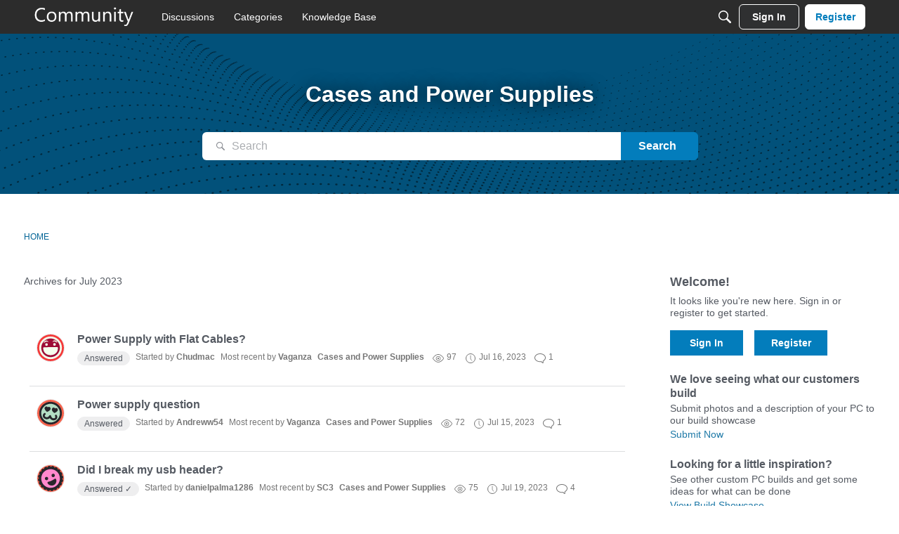

--- FILE ---
content_type: image/svg+xml
request_url: https://w6.vanillicon.com/v2/65a42da7b23658833fd289a262466ca7.svg
body_size: 1193
content:
<?xml version="1.0" encoding="UTF-8" standalone="no"?>
<svg xmlns="http://www.w3.org/2000/svg" xmlns:xlink="http://www.w3.org/1999/xlink" width="40px" height="40px" viewBox="0 0 40 40" version="1.1"><title>Crazy in Love</title><desc>Your unique vanillicon is crafted with love by the team at vanillaforums.com.</desc><defs/><g id="vanillicon" stroke="none" stroke-width="1" fill="none" fill-rule="evenodd"><rect id="background" fill="#F4624C" x="-2" y="-2" width="44" height="44"/><g id="avatar" transform="rotate(9, 20, 20) translate(3.000000, 3.000000)"><circle id="body" fill="#B4DEC4" cx="17" cy="17" r="16"/><g id="eyes" transform="translate(7.000000, 8)" fill="#27262B"><path d="M4.50437136,8.00665368 C11.6470584,4.00352099 8.73529401,0.000388108144 6.35294106,0.000388108144 C5.02941201,0.000388108144 4.5043714,1.19281161 4.5043714,1.19281161 C4.5043714,1.19281161 3.97058823,0.000388108144 2.64705871,0.000388108144 C0.264705886,0.000388108144 -2.64705871,4.00352099 4.50437136,8.00665368 Z" id="heart"/><path d="M15.5043714,8.00665368 C22.6470584,4.00352099 19.735294,0.000388108144 17.3529411,0.000388108144 C16.029412,0.000388108144 15.5043714,1.19281161 15.5043714,1.19281161 C15.5043714,1.19281161 14.9705882,0.000388108144 13.6470587,0.000388108144 C11.2647059,0.000388108144 8.35294129,4.00352099 15.5043714,8.00665368 Z" id="heart-2" transform="translate(15.500000, 4.000000) scale(-1, 1) translate(-15.500000, -4.000000) "/></g><g id="mouth" transform="translate(6.000000, 18.000000)" fill="#27262B"><path d="M6,9 C8.04115394,9 10.5000003,7.50000006 11.0000003,6.50000006 C11.5000003,7.50000006 13.958846,9 16,9 C20.9016769,9 23.9242933,4.46607606 20.6523328,0.539723401 C20.1219867,-0.0966919453 19.1761396,-0.182678041 18.5397243,0.347668081 C17.9033089,0.878014202 17.8173228,1.82386125 18.3476689,2.4602766 C19.7979308,4.20059082 18.5983245,6 16,6 C14.9786539,6 14.1065574,5.48320208 13.351671,4.55411107 C13.0648528,4.20110414 12.8195315,3.81628636 12.6194336,3.43209839 C12.5028026,3.2081669 12.4311271,3.04433717 12.4044938,2.97331487 C11.9178364,1.67556173 10.0821637,1.67556171 9.59550623,2.97331484 C9.56887287,3.04433715 9.49719736,3.20816688 9.38056637,3.43209837 C9.18046847,3.81628634 8.93514713,4.20110413 8.648329,4.55411106 C7.89344255,5.48320208 7.02134606,6 6,6 C3.40167626,6 2.20207011,4.20059077 3.65233192,2.4602766 C4.18267804,1.82386125 4.09669195,0.878014202 3.4602766,0.347668081 C2.82386125,-0.182678041 1.8780142,-0.0966919453 1.34766808,0.539723401 C-1.92429233,4.4660759 1.09832374,9 6,9 Z" id="mouth"/></g><path d="M34,17 C34,7.61115925 26.3888407,0 17,0 C7.61115925,0 0,7.61115925 0,17 C0,26.3888407 7.61115925,34 17,34 C26.3888407,34 34,26.3888407 34,17 Z M3,17 C3,9.2680135 9.2680135,3 17,3 C24.7319865,3 31,9.2680135 31,17 C31,24.7319865 24.7319865,31 17,31 C9.2680135,31 3,24.7319865 3,17 Z" id="circle" fill="#27262B"/></g></g></svg>


--- FILE ---
content_type: application/x-javascript
request_url: https://community.microcenter.com/dist/v2/forum/entries/addons/knowledge/forum.Csa4QLYA.min.js
body_size: 17640
content:
const __vite__mapDeps=(i,m=__vite__mapDeps,d=(m.f||(m.f=["../../../chunks/addons/lavendersun/forum.ygDCXjQl.css"])))=>i.map(i=>d[i]);
var vt=Object.defineProperty;var Nt=(t,e,s)=>e in t?vt(t,e,{enumerable:!0,configurable:!0,writable:!0,value:s}):t[e]=s;var d=(t,e,s)=>Nt(t,typeof e!="symbol"?e+"":e,s);import{x as kt,y as xt,j as n,r as T,p as q,q as S,t as j,R as U,l as Z,i as bt}from"../../../vendor/vendor/react-core.DB6kRN5F.min.js";import{ag as jt,ah as Lt,t as h,bb as Bt,bN as Ye,a_ as Xe,bn as B,bO as Pt,Y as F,_ as K,bP as Ze,aP as ce,bQ as Je,L as y,az as C,bz as Ot,ay as _t,aA as Ke,aB as Ft,aC as Kt,bF as Gt,aD as Ut,aL as ve,aE as qt,aG as Vt,aM as Ht,aN as $t,W as Mt,aO as Qt,aF as zt,T as Wt,O as M,$ as Ne,r as Yt,R as Y,be as Xt,c as Q,d as Zt,bR as $,bS as Jt,bT as es,bU as ts,b2 as ss,e as et,bV as as,bW as ns,l as rs,bX as is,ak as Ee,bY as tt,bZ as st,H as b,b_ as le,b$ as Ge,c0 as os,c1 as Ue,c2 as cs,c3 as ls,c4 as qe,c5 as us,a8 as ke,c6 as at,c7 as xe,Q as A,X as x,f as nt,g as rt,c8 as ds,M as z,m as gs,z as ms,p as hs,q as ye,c9 as it,ca as Is,cb as Ve,aq as De,K as pe,cc as fs,cd as ys,ce as Ds,cf as ot,cg as ps,ae as Ae,ch as Es,ci as As,cj as ws,ck as Cs,cl as Ts,cm as Rs,ax as ct,a7 as Ss,cn as vs,co as Ns,cp as lt,cq as ks,cr as be,cs as xs,ct as X,cu as bs,cv as js,cw as Ls,Z as ue,cx as J,cy as Bs,cz as ut,cA as Ps,aQ as Os,aS as _s,bB as Fs,aT as dt,aU as gt,aV as Ks}from"../../forum.BrZIV2g4.min.js";import{u as Gs,K as mt,a as de,g as je,b as we,c as ne,d as ht,e as Le,f as It}from"../../../chunks/addons/knowledge/KnowledgeBases.context.lU0wDAws.min.js";import{p as Ce,h as Us,u as qs,i as Vs}from"../../../vendor/vendor/redux.C47PpYDn.min.js";import{h as Hs}from"../../../vendor/vendor/moment.BYTvHWBW.min.js";import{e as $s,D as He}from"../../../chunks/vendor/lodash.D5NauYE3.min.js";import{P as Ms}from"../../../chunks/PageTitle.CtCQPvvf.min.js";function ge(t){const e=kt(),s=xt(),a=()=>{e.push(s.state.lastLocation||"/kb")};return n.jsx(jt,{isVisible:!0,label:h("Loading Modal"),size:Lt.FULL_SCREEN,exitHandler:a,elementToFocusOnExit:document.activeElement,children:n.jsx(Bt,{})})}function Qs(t){const e=(t.siteSections??[]).find(a=>a.contentLocale===t.sourceLocale)||void 0,s=B();if(!(t.sourceLocale===s||!e))return Pt(`${e.basePath}/kb/articles/add`)}function zs(t){const e="/kb/articles/add";if(!t)return e;let{knowledgeBase:s,articleID:a,knowledgeCategoryID:r,recordType:i,articleRevisionID:o,draftID:c,knowledgeBaseID:l,discussionID:u}=t;const g=s?Qs(s):null,I=g??e,p=g?!0:void 0;let f=a?`/kb/articles/${a}/editor`:I;r!==void 0&&l===void 0&&(Ye("Attempted to initialize an editor with a categoryID but no knowledgeBaseID. They must both be provided"),r=void 0);const D=Xe({articleRevisionID:o,draftID:c,knowledgeCategoryID:r,knowledgeBaseID:l,discussionID:u,articleRedirection:p,recordType:i});return D&&(f+=`?${D}`),f}const Ws=["/kb/articles/add","/kb/articles/:articleID(\\d+)/editor"],Ys="EditorPageKey",Xs=()=>K(()=>import("../../../chunks/addons/knowledge/EditorPage.Dm1EXI7Z.min.js"),__vite__mapDeps([0]),import.meta.url),Be=new F(Xs,Ws,zs,ge,Ys);function ft(t){const[e,s]=T.useState(!0),a=t.isVisible??e,r=t.onCancel??(()=>s(!1)),i=t!=null&&t.recordType?{discussionID:t.discussionID,recordType:t==null?void 0:t.recordType}:{discussionID:t.discussionID},o=()=>{const c=Be.url(i);window.location.href=Je(c,!0)};return n.jsx(Ze,{isVisible:a,onCancel:r,title:h("Create Article"),onConfirm:o,confirmTitle:h("Create Article"),children:n.jsx(ce,{source:"This will create an article that is a copy of this discussion. The discussion will then be linked to the new article."})})}function yt(t){const{discussionID:e}=t,[s,a]=T.useState(y.PENDING),[r,i]=T.useState(!0),o=t.isVisible??r,c=t.onCancel??(()=>i(!1)),l=async()=>{a(y.LOADING),await C.delete(`/discussions/${e}/canonical-url`),a(y.SUCCESS),c(),window.location.href=window.location.href};return n.jsx(Ze,{isVisible:o,onCancel:c,title:h("Remove Article Link"),onConfirm:l,isConfirmLoading:s===y.LOADING,confirmTitle:h("Remove Link"),children:n.jsx(ce,{source:"This will remove the link to the article, but will not remove the article itself."})})}function Zs(t){const{discussionID:e,url:s,canonicalUrl:a,type:r}=t.discussion,[i,o]=T.useState(!1),c=s===a?h("Create Article"):h("Remove Article Link"),l=s===a?ft:yt;return n.jsxs(n.Fragment,{children:[n.jsx(Ot,{onClick:()=>o(!0),children:c}),n.jsx(l,{discussionID:e,recordType:r,isVisible:i,onCancel:()=>o(!1)})]})}const Dt={articles:{getDescription:()=>"new articles",getDefaultPreferences:t=>{const{newArticle:e}=t??{};return{"preferences.popup.articles":(e==null?void 0:e.popup)??!1,"preferences.email.articles":(e==null?void 0:e.email)??!1}}},articleUpdates:{getDescription:()=>"updated articles",getDefaultPreferences:t=>{const{updatedArticle:e}=t??{};return{"preferences.popup.articleUpdates":(e==null?void 0:e.popup)??!1,"preferences.email.articleUpdates":(e==null?void 0:e.email)??!1}}}};function Js(t){let e={"preferences.followed":!1};return Object.values(Dt).forEach(s=>{e={...e,...s.getDefaultPreferences(t)}}),e}function ea(t){const e=B(),{knowledgeBaseID:s,userID:a,locale:r=e,setServerError:i}=t,o={knowledgeBaseID:s,userID:a,locale:r},c=S(),l=_t();return j({mutationFn:async u=>{i(null);const{data:g}=await C.patch(`/knowledge-bases/${s}/preferences/${a}/${r}`,u);return g},onMutate:async function(u){i(null);const g=c.getQueryData(["knowledgeBaseNotificationPreferences",o]);return c.setQueryData(["knowledgeBaseNotificationPreferences",o],u),{previousPreferences:g}},onError:(u,g,I)=>{I!=null&&I.previousPreferences&&(c.setQueryData(["knowledgeBaseNotificationPreferences",o],I.previousPreferences),i(u))},onSuccess:async u=>{c.setQueryData(["knowledgeBaseNotificationPreferences",o],u),l.addToast({autoDismiss:!0,body:h("Success! Preferences saved.")})},mutationKey:[s,a]})}function ta(t){const e=B(),{knowledgeBaseID:s,userID:a,locale:r=e,initialData:i}=t;return q({queryFn:async()=>await C.get(`/knowledge-bases/${s}/preferences/${a}/${r}`),queryKey:["knowledgeBaseNotificationPreferences",{knowledgeBaseID:s,userID:a,locale:r}],initialData:i,refetchOnWindowFocus:!1})}function sa(t){const{userID:e,locale:s,notificationPreferences:a,...r}=t,{recordID:i}=r,{preferences:o}=Kt(),[c,l]=T.useState(null),u=Gt(),g=ta({knowledgeBaseID:i,userID:e,locale:s,initialData:a??Js(o==null?void 0:o.data)}),{mutateAsync:I}=ea({knowledgeBaseID:i,userID:e,locale:s,setServerError:l});return n.jsxs(Ut.Provider,{value:{preferences:g.data,setPreferences:I},children:[c&&n.jsx(ve,{error:c,stringContents:c.message,className:u.error}),n.jsx(qt,{...r,recordDetails:{recordKey:"knowledgeBaseID",recordFollowedContentText:h("View all followed Knowledge Bases"),recordUnfollowText:h("Unfollow Knowledge Base")},viewRecordText:h("View Knowledge Base"),notificationTypes:Dt})]})}function aa(t){const{api:e=Ke,...s}=t;return n.jsx(Ft,{userID:s.userID,api:Ke,children:n.jsx(sa,{...s})})}function na(t){const{locale:e,userID:s,url:a,icon:r,name:i,knowledgeBaseID:o,preferences:c,description:l}=t,u=zt();return n.jsx(Wt,{url:a,icon:r?n.jsx("div",{className:u.photoWrap,children:n.jsx("img",{src:r,height:"200",width:"200"})}):n.jsx(M,{children:h("Expand for more options.")}),description:l,iconWrapperClass:u.iconWrap,name:i,nameClassName:u.name,actions:n.jsx("div",{style:{marginTop:28},children:n.jsx(aa,{userID:s,recordID:o,name:i,locale:e,notificationPreferences:c==null?void 0:c[e],emailDigestEnabled:!1,iconOnly:!0})})})}function ra(){const{userID:t}=Vt(),{query:{status:e,data:s,error:a}}=Gs({status:mt.PUBLISHED,expand:"all",followed:!0}),r=e===y.LOADING,i=e===y.SUCCESS;let o=[];return i&&s&&s.forEach(c=>{const{preferences:l,translations:u}=c;Object.entries(l??[]).forEach(([g,I])=>{if(I["preferences.followed"]){if(g===c.sourceLocale)o.push({...c,locale:c.sourceLocale});else if(u&&Object.keys(u).includes(g)){const{name:p,description:f,url:D}=u[g];o.push({...c,locale:g,name:p,description:f,url:D})}}})}),n.jsxs(n.Fragment,{children:[a&&n.jsx(ve,{type:"error",stringContents:a.message,icon:n.jsx(Ht,{})}),r&&n.jsx($t,{count:3,actionIcon:"me-notifications"}),i&&(o.length?n.jsx(Mt,{children:o.map(c=>n.jsx(na,{userID:t,...c},`${c.knowledgeBaseID}_${c.locale}`))}):n.jsx(Qt,{results:[],emptyMessage:h("No Knowledge Bases followed")}))]})}function ia(){Ne("siteSection.apps.knowledgeBase",!0)&&Yt(()=>({name:h("Help Menu","Help"),permission:"kb.view",url:"/kb",children:[],id:"builtin-kb"}))}const oa="X-Vanilla-Article-Voted",$e=Xt("@@article"),m=class m extends Y{constructor(){super(...arguments);d(this,"fetchByID",async(s,a=!1)=>{const{articleID:r,...i}=s,o=re.selectArticle(this.getState(),r),c={...i,expand:"all"};if(c.locale||(c.locale=B()),o&&!a){const u={data:o};return this.dispatch(m.getArticleACs.done({params:s,result:o},s)),Promise.resolve(u.data)}const l=Q(m.getArticleACs,async()=>(await this.api.get(`/articles/${s.articleID}`,{params:c})).data)(s);return this.dispatch(l)});d(this,"fetchRevisionsForArticle",s=>{const a=B();return this.dispatchApi("get",`/articles/${s.articleID}/revisions`,m.getArticleRevisionsACs,{locale:a,...s})});d(this,"fetchRevisionByID",s=>{const{articleRevisionID:a,...r}=s,i=re.selectRevision(this.getState(),a);if(i){const o={data:i,status:200};return this.dispatch(m.getRevisionACs.response(o,s)),Promise.resolve(o)}else return this.dispatchApi("get",`/article-revisions/${s.articleRevisionID}`,m.getRevisionACs,r,{articleRevisionID:a})})}getDrafts(s,a){return this.dispatchApi("get","/articles/drafts",m.getDraftsACs,{...s,expand:"all"},{identifier:a})}getFromDiscussion(s){const a=Q(m.getFromDiscussionACs,async()=>{const r={...s};return(await this.api.get("/articles/from-discussion",{params:r})).data})(s);return this.dispatch(a)}deleteDraft(s){return this.dispatchApi("delete",`/articles/drafts/${s.draftID}`,m.deleteDraftACs,s)}};d(m,"getArticleACs",$e.async("GET_ARTICLE")),d(m,"GET_ARTICLE_REVISIONS_REQUEST","@@article/GET_ARTICLE_REVISIONS_REQUEST"),d(m,"GET_ARTICLE_REVISIONS_RESPONSE","@@article/GET_ARTICLE_REVISIONS_RESPONSE"),d(m,"GET_ARTICLE_REVISIONS_ERROR","@@article/GET_ARTICLE_REVISIONS_ERROR"),d(m,"GET_REVISION_REQUEST","@@article/GET_REVISION_REQUEST"),d(m,"GET_REVISION_RESPONSE","@@article/GET_REVISION_RESPONSE"),d(m,"GET_REVISION_ERROR","@@article/GET_REVISION_ERROR"),d(m,"GET_DRAFTS_REQUEST","@@article/GET_DRAFTS_REQUEST"),d(m,"GET_DRAFTS_RESPONSE","@@article/GET_DRAFTS_RESPONSE"),d(m,"GET_DRAFTS_ERROR","@@article/GET_DRAFTS_ERROR"),d(m,"DELETE_DRAFT_REQUEST","@@article/DELETE_DRAFT_REQUEST"),d(m,"DELETE_DRAFT_RESPONSE","@@article/DELETE_DRAFT_RESPONSE"),d(m,"DELETE_DRAFT_ERROR","@@article/DELETE_DRAFT_ERROR"),d(m,"ARTICLE_TRANSLATE_REQUEST","@@article/ARTICLE_TRANSLATE_REQUEST"),d(m,"ARTICLE_TRANSLATE_RESPONSE","@@article/ARTICLE_TRANSLATE_RESPONSE"),d(m,"ARTICLE_TRANSLATE_ERROR","@@article/ARTICLE_TRANSLATE_ERROR"),d(m,"ACTION_TYPES"),d(m,"getArticleRevisionsACs",Y.generateApiActionCreators(m.GET_ARTICLE_REVISIONS_REQUEST,m.GET_ARTICLE_REVISIONS_RESPONSE,m.GET_ARTICLE_REVISIONS_ERROR,{},{})),d(m,"getRevisionACs",Y.generateApiActionCreators(m.GET_REVISION_REQUEST,m.GET_REVISION_RESPONSE,m.GET_REVISION_ERROR,{},{})),d(m,"getDraftsACs",Y.generateApiActionCreators(m.GET_DRAFTS_REQUEST,m.GET_DRAFTS_RESPONSE,m.GET_DRAFTS_ERROR,{},{})),d(m,"getFromDiscussionACs",$e.async("GET_FROM_DISCUSSION")),d(m,"deleteDraftACs",Y.generateApiActionCreators(m.DELETE_DRAFT_REQUEST,m.DELETE_DRAFT_RESPONSE,m.DELETE_DRAFT_ERROR,{},{}));let W=m;const Xa="kb",ca=["knowledgeBaseID","knowledgeCategoryID","siteSectionID","siteSectionGroup","locale","page","limit","expand","only-translated","statuses","includeSubcategories","types","featured","sort"],k="/articles",ie=`${k}/drafts`,la="/article-revisions",Me="/search";function ua(t){var e;return{name:t.name,body:"",url:t.url,insertUser:t.insertUser,insertUserID:t.insertUserID,updateUser:t.updateUser,updateUserID:(e=t.updateUser)==null?void 0:e.userID,dateInserted:t.dateInserted,dateUpdated:t.dateUpdated,knowledgeCategoryID:t.knowledgeCategoryID,status:t.status,recordID:t.articleID,recordType:"article",breadcrumbs:[{name:t.name,url:t.url}],image:t.image,excerpt:t.excerpt}}const da={getArticle:async function(t){const{articleID:e,...s}=t;return(await C.get(`${k}/${e}`,{params:{...s,expand:"all"}})).data},getArticleRevision:async function(t){const{articleRevisionID:e}=t;return(await C.get(`${la}/${e}`)).data},getEditArticle:async function(t){const{articleID:e,...s}=t;return(await C.get(`${k}/${e}/edit`,{params:{...s}})).data},getArticleList:async function(t){const e=Object.fromEntries(Object.entries(t).filter(([i,o])=>o!==void 0)),s=Object.keys(e).every(i=>ca.includes(i))?k:Me;s===Me&&e.knowledgeCategoryID&&["string","number"].includes(typeof e.knowledgeCategoryID)&&(e.knowledgeCategoryIDs=[`${e.knowledgeCategoryID}`]);const a=await C.get(s,{params:e}),r=a.data;return{data:s===k?r.map(ua):r,paging:Zt.parseHeaders(a.headers)}},getRelatedArticles:async function(t){const{articleID:e,...s}=t;return(await C.get(`${k}/${e}/articles-related`,{params:s})).data},putFeaturedArticle:async function(t){const{articleID:e,...s}=t;return(await C.put(`${k}/${e}/featured`,s)).data},getArticleFromDiscussion:async function(t){return(await C.get(`${k}/from-discussion`,{params:t})).data},postArticle:async function(t){return(await C.post(k,t)).data},postArticleTranslation:async function(t){const{articleID:e}=t;return(await C.post(`${k}/${e}/translations`,t)).data},patchArticle:async function(t){const{articleID:e,...s}=t;return(await C.patch(`${k}/${e}`,s)).data},putArticleNotifyUpdate:async function(t){const{articleID:e,locale:s}=t;await C.put(`${k}/${e}/notify-update`,{locale:s})},patchArticleStatus:async function(t){const{articleID:e,...s}=t;return(await C.patch(`${k}/${e}/status`,s)).data},putArticleReaction:async function(t){const{articleID:e}=t;return(await C.put(`${k}/${e}/react`,t)).data},getArticleTranslations:async function(t){const{articleID:e}=t;return(await C.get(`${k}/${e}/translations`)).data},putInvalidateArticleTranslations:async function(t){const{articleID:e,...s}=t;return(await C.put(`${k}/${e}/invalidate-translations`,s)).data},getArticleDraft:async function(t){const{draftID:e}=t;return(await C.get(`${ie}/${e}`)).data},postArticleDraft:async function(t){return(await C.post(`${ie}`,t)).data},patchArticleDraft:async function(t){const{draftID:e,...s}=t;return(await C.patch(`${ie}/${e}`,s)).data},deleteArticleDraft:async function(t){const{draftID:e}=t;return(await C.delete(`${ie}/${e}`)).data}},ga=U.createContext({api:da});function ma(){return U.useContext(ga)}function v(){return ma().api}function Za(t,e){const s=v(),a=S(),r=["getArticleList",t],{siteSection:i}=Jt(),o={locale:i==null?void 0:i.contentLocale,page:1,limit:10,"only-translated":je(),includeSubcategories:!0,siteSectionID:(t==null?void 0:t.siteSectionID)??(i==null?void 0:i.sectionID),...t},c=q({queryKey:r,queryFn:async()=>await s.getArticleList(o),keepPreviousData:!0,initialData:e});return{query:$(c),invalidate:async function(){await a.invalidateQueries({queryKey:r})}}}function Ja(){const t=v(),e=S();return j({mutationKey:["postArticle"],mutationFn:async a=>{const r={locale:B(),...a};return await t.postArticle(r)},onSuccess:({articleID:a})=>{e.invalidateQueries(["getArticle",{articleID:a}])}}).mutateAsync}function en(t){const e=v(),s=S();return j({mutationKey:["patchArticle",t],mutationFn:async r=>await e.patchArticle({articleID:t,...r}),onSuccess:({articleID:r})=>{s.invalidateQueries(["getArticle",{articleID:r}])}}).mutateAsync}function tn(){const t=v(),e=S();return j({mutationKey:["patchAnyArticle"],mutationFn:async a=>{const{articleID:r,...i}=a;return await t.patchArticle({articleID:r,...i})},onSuccess:({articleID:a})=>{e.invalidateQueries(["getArticle",{articleID:a}])}}).mutateAsync}function sn(t){const e=v(),s=S();return j({mutationKey:["patchArticleStatus",t],mutationFn:async r=>await e.patchArticleStatus({articleID:t,...r}),onSuccess:({articleID:r})=>{s.invalidateQueries(["getArticle",{articleID:r}])}}).mutateAsync}function an(t){const e=v();return j({mutationKey:["putArticleNotifyUpdate",{articleID:t}],mutationFn:async({locale:a})=>await e.putArticleNotifyUpdate({articleID:t,locale:a})}).mutateAsync}function nn(){const t=v(),e=S();return j({mutationKey:["patchAnyArticleStatus"],mutationFn:async a=>await t.patchArticleStatus(a),onSuccess:({articleID:a})=>{e.invalidateQueries(["getArticle",{articleID:a}])}}).mutateAsync}function ha(t){const e=v(),s=S();return j({mutationKey:["postArticleTranslation",t],mutationFn:async r=>await e.postArticleTranslation({articleID:t,...r}),onSuccess:()=>{s.invalidateQueries(["getArticleTranslations",t])}}).mutateAsync}function Ia(t,e,s){const a=v(),r=S(),i={...e,articleID:t},o=["getArticleTranslations",i],c=q({queryKey:o,queryFn:async()=>await a.getArticleTranslations(i),keepPreviousData:!0,initialData:s});return{query:$(c),invalidate:async function(){await r.invalidateQueries({queryKey:o})}}}function rn(t){const e=v(),s=S();return j({mutationKey:["putInvalidateArticleTranslations",t],mutationFn:async r=>await e.putInvalidateArticleTranslations({articleID:t,...r}),onSuccess:()=>{s.invalidateQueries(["getArticleTranslations",t])}}).mutateAsync}function on(t,e,s,a=!0){const r=v(),i=S(),o={locale:B(),...e,articleID:t},c=["getArticleRelatedArticles",o],l=q({queryKey:c,queryFn:async()=>await r.getRelatedArticles(o),keepPreviousData:!0,initialData:s,enabled:a});return{query:$(l),invalidate:async function(){await i.invalidateQueries({queryKey:c})}}}function cn(t){const e=v(),s=S();return j({mutationKey:["putFeaturedArticle"],mutationFn:async r=>await e.putFeaturedArticle({...r,articleID:t}),onSuccess:({articleID:r})=>{s.invalidateQueries(["getArticle",{articleID:r}])}}).mutateAsync}function ln(t){const e=v(),s=es(),{knowledgeBase:a}=de();return j({mutationKey:["putArticleReaction"],mutationFn:async i=>{let{...o}=i;if((s==null?void 0:s.userID)===0||!s){const u=await ts(),g=Ne("reCaptchaKey");try{o.responseToken=await Promise.resolve(u==null?void 0:u.execute(g)).then(I=>I)}catch(I){ss(I)}}const c=await e.putArticleReaction({articleID:t,...i});let l={article:c,vote:o.helpful,knowledgeBase:a};return document.dispatchEvent(new CustomEvent(oa,{detail:l})),c}}).mutateAsync}function un(t,e,s){const a=v(),r=S(),i={articleID:t,locale:B(),...e},o=["getArticle",{articleID:t}],c=q({queryFn:async()=>await a.getArticle(i),keepPreviousData:!0,queryKey:o,initialData:s});return{query:$(c),invalidate:async function(){await r.invalidateQueries({queryKey:o})}}}function fa(){const t=v(),e=S();return j({mutationKey:["fetchAnyArticle"],mutationFn:async a=>{var i;const r=e.getQueryData(["getArticle",{articleID:a}]);if((i=e.getDefaultOptions().queries)!=null&&i.enabled&&!r){const o=await t.getArticle({articleID:a,locale:B()});e.setQueryData(["getArticle",{articleID:o.articleID}],o)}}}).mutateAsync}function dn(t){const e=v(),s=S(),a={articleID:t,locale:B()},r=["getEditArticle",a],i=q({queryFn:async()=>await e.getEditArticle(a),keepPreviousData:!0,queryKey:r});return{query:$(i),invalidate:async function(){await s.invalidateQueries({queryKey:r})}}}function gn(t){const e=v(),s=S(),a=["getArticleRevision",{articleRevisionID:t}],r=q({queryFn:async()=>await e.getArticleRevision({articleRevisionID:t}),keepPreviousData:!0,queryKey:a});return{query:$(r),invalidate:async function(){await s.invalidateQueries({queryKey:a})}}}function mn(t,e){const s=v(),a=S(),r={discussionID:t,recordType:e??null},i=["getArticleFromDiscussion",r],o=q({queryKey:i,queryFn:async()=>await s.getArticleFromDiscussion(r)});return{query:$(o),invalidate:async function(){await a.invalidateQueries({queryKey:i})}}}function hn(t){const e=v(),s=S(),a=["getArticleDraft",{draftID:t}],r=q({enabled:!!t,queryFn:async()=>await e.getArticleDraft({draftID:t}),keepPreviousData:!0,queryKey:a});return{query:$(r),invalidate:async function(){await s.invalidateQueries({queryKey:a})}}}function In(){const t=v(),e=S();return j({mutationKey:["postArticleDraft"],mutationFn:async a=>await t.postArticleDraft(a),onSuccess:a=>{e.setQueryData(["getArticleDraft",{draftID:a.draftID}],a)}}).mutateAsync}function fn(){const t=v(),e=S();return j({mutationKey:["patchAnyArticleDraft"],mutationFn:async a=>await t.patchArticleDraft(a),onSuccess:(a,r)=>{e.setQueryData(["getArticleDraft",{draftID:r.draftID}],a)}}).mutateAsync}const se=class se{constructor(){d(this,"initialState",se.INITIAL_STATE);d(this,"internalReducer",(e={...this.initialState},s)=>Ce(e,a=>{switch(s.type){case W.GET_ARTICLE_REVISIONS_RESPONSE:s.payload.data.forEach(c=>{a.revisionFragmentsByID[c.articleRevisionID]=c});break;case W.GET_REVISION_RESPONSE:const i=s.payload.data;a.revisionsByID[i.articleRevisionID]=i;break;case W.GET_DRAFTS_RESPONSE:const o=s.payload.data;for(const c of o)a.draftsByID[c.draftID]=c;break;case W.DELETE_DRAFT_RESPONSE:a.draftsByID[s.meta.draftID]&&delete a.draftsByID[s.meta.draftID];break}}));d(this,"reducer",Ce(et.reducerWithInitialState(se.INITIAL_STATE).case(W.getArticleACs.done,(e,s)=>{const{articleID:a}=s.params;return e.articlesByID[a]=s.result,e}).default(this.internalReducer)))}static selectArticle(e,s){return this.stateSlice(e).articlesByID[s]||null}static selectRevision(e,s){return this.stateSlice(e).revisionsByID[s]||null}static selectRevisionFragment(e,s){return this.stateSlice(e).revisionFragmentsByID[s]||null}static selectDraft(e,s){return this.stateSlice(e).draftsByID[s]||null}static stateSlice(e){if(!e.knowledge||!e.knowledge.articles)throw new Error(`It seems the ArticleModel's reducer was not properly configured. Expected to find 'knowledge.articles' in the passed state tree ${e}`);return e.knowledge.articles}};d(se,"INITIAL_STATE",{articlesByID:{},revisionsByID:{},revisionFragmentsByID:{},draftsByID:{}});let re=se;function yn(t){const e="garden.locale",s=as([e]),{query:a}=Ia(t),r=ha(t),i=Us(f=>f.locales.locales.data),[o,c]=T.useState(),l=(f,D)=>Hs(f).locale(D).format("MMM, D YYYY"),u=(f,D,E)=>{var P;return((P=D.find(O=>O.localeKey===f))==null?void 0:P.displayNames[E])??f},g=T.useMemo(()=>(i==null?void 0:i.filter(f=>f.translationService!=="none").map(f=>f.localeKey))??[],[i]),I=a.status===y.LOADING||a.status===y.PENDING;return T.useEffect(()=>{const{data:f}=s||{};a.status===y.SUCCESS&&i&&f&&c(()=>{var D;return(D=a.data)==null?void 0:D.filter(E=>g.includes(E.locale)).map(E=>({localeKey:E.locale,language:u(E.locale,i,f[e]),status:h(ns(E.translationStatus)),lastUpdated:l(E.dateUpdated,f[e]),isDisabled:E.translationStatus==="translating",isPending:E.translationStatus==="translating",isUpdated:E.translationStatus==="up-to-date",translationStatus:E.translationStatus,error:E.error}))})},[a,i,s]),{translations:o,setTranslation:async function(f){await r({locale:f})},isLoading:I}}const G=rs.actionCreatorFactory("@@knowledgeBases"),R=class R extends Y{constructor(){super(...arguments);d(this,"getAll",(s={status:mt.PUBLISHED})=>{s={locale:B(),siteSectionGroup:is().sectionGroup,...s};const a=Q(R.getAllACs,async()=>(await this.api.get("/knowledge-bases",{params:{...s,expand:"all"}})).data)(s);return this.dispatch(a)});d(this,"initForm",this.bindDispatch(R.initFormAC));d(this,"updateForm",this.bindDispatch(R.updateFormAC));d(this,"clearError",this.bindDispatch(R.clearErrorAC));d(this,"clearPatchStatus",this.bindDispatch(R.clearPatchStatusAC));d(this,"clearDeleteStatus",this.bindDispatch(R.clearDeleteStatus));d(this,"getSingleKB",s=>{const a=Q(R.getSingleACs,async()=>{const{knowledgeBaseID:r,...i}=s,o={...i,expand:"all"};return(await this.api.get(`/knowledge-bases/${s.knowledgeBaseID}`,{params:o})).data})(s);return this.dispatch(a)});d(this,"saveKbForm",async()=>{const{form:s}=this.getState().knowledge.knowledgeBases;return s.bannerImage===null&&(s.bannerImage=""),s.icon===null&&(s.icon=""),s.siteSectionGroup||(s.siteSectionGroup="vanilla"),s.knowledgeBaseID!=null?await this.patchKB(s):await this.postKB(s)});d(this,"patchKBStatus",(s,a)=>this.patchKB({knowledgeBaseID:s,status:a}));d(this,"deleteKB",s=>{const a=Q(R.deleteKB_ACs,async()=>(await this.api.delete(`/knowledge-bases/${s.kbID}`)).data)(s);return this.dispatch(a)})}postKB(s){const a=Q(R.postKB_ACs,async()=>(await this.api.post("/knowledge-bases/",s)).data)(s);return this.dispatch(a)}patchKB(s){const{knowledgeBaseID:a,...r}=s,i=Q(R.patchKB_ACs,async()=>(await this.api.patch(`/knowledge-bases/${a}`,r)).data)(s);return this.dispatch(i)}};d(R,"getAllACs",G.async("GET_ALL")),d(R,"initFormAC",G("INIT_FORM")),d(R,"updateFormAC",G("UPDATE_FORM")),d(R,"clearErrorAC",G("CLEAR_ERROR")),d(R,"clearPatchStatusAC",G("CLEAR_PATCH_STATUS")),d(R,"clearDeleteStatus",G("CLEAR_DELETE_STATUS")),d(R,"getSingleACs",G.async("GET")),d(R,"postKB_ACs",G.async("POST")),d(R,"patchKB_ACs",G.async("PATCH")),d(R,"deleteKB_ACs",G.async("DELETE"));let w=R;function Dn(){const t=qs();return T.useMemo(()=>new w(t,C),[t])}var _=function(t){return t.CATEGORY="knowledgeCategory",t.ARTICLE="article",t.KB="knowledgeBase",t}({});class ee{static getSyntheticRoot(){return{recordType:"knowledgeCategory",knowledgeBaseID:-1,recordID:-1,name:"Synthetic Root",url:Je("/kb"),parentID:-2,sort:null,children:[]}}static denormalizeData(e,s,a=0,r=-1){const i=[],o=e[s];if(o){const{recordID:c,recordType:l}=o,u={sort:a,parentID:r,recordID:c,recordType:l};i.push(u),o.children.forEach((g,I)=>{i.push(...this.denormalizeData(e,g,I,o.recordID))})}return i}static normalizeData(e){const s=ee.getSyntheticRoot(),a={[s.recordType+s.recordID]:s};for(const r of e){const i=r.recordType+r.recordID;a[i]={...r,children:[]}}for(const[r,i]of Object.entries(a)){const o="knowledgeCategory"+i.parentID,c=a[o];c&&!c.children.includes(r)&&c.children.push(r)}return a}}const Qe={name:"",urlCode:"",siteSectionGroup:"",description:"",icon:null,bannerImage:null,bannerContentImage:null,viewType:ne.GUIDE,sortArticles:we.MANUAL,sourceLocale:B(),hasCustomPermission:!1,viewRoleIDs:[],editRoleIDs:[],isUniversalSource:!1,universalTargetIDs:[],sitemapNotTranslated:!1},ae=class ae{constructor(){d(this,"initialState",ae.INITIAL_STATE);d(this,"reducer",(e=$s(this.initialState),s)=>Ce(e,a=>this.internalReducer(a,s)));d(this,"internalReducer",et.reducerWithoutInitialState().case(w.getAllACs.started,(e,s)=>(e.knowledgeBasesByID.status=y.LOADING,e)).case(w.getAllACs.done,(e,s)=>{const a={...e.knowledgeBasesByID.data??{}};for(const r of s.result)a[r.knowledgeBaseID]=r,e.getStatusesByID[r.knowledgeBaseID]={status:y.SUCCESS};return e.knowledgeBasesByID.status=y.SUCCESS,e.knowledgeBasesByID.data=a,e}).case(w.getAllACs.failed,(e,s)=>(e.knowledgeBasesByID.error=s.error,e)).case(w.getSingleACs.started,(e,s)=>(e.getStatusesByID[s.knowledgeBaseID]={status:y.LOADING},e)).case(w.getSingleACs.done,(e,s)=>{const{params:a,result:r}=s;return e.getStatusesByID[a.knowledgeBaseID]={status:y.SUCCESS},e.knowledgeBasesByID.data?e.knowledgeBasesByID.data[a.knowledgeBaseID]=r:e.knowledgeBasesByID.data={[a.knowledgeBaseID]:r},e}).case(w.getSingleACs.failed,(e,s)=>{const{params:a,error:r}=s;return e.getStatusesByID[a.knowledgeBaseID]={status:y.ERROR,error:r},e}).case(w.initFormAC,(e,s)=>{if(s.kbID!=null){const a={...e.knowledgeBasesByID.data[s.kbID]};e.form=a}else e.form=Qe;return e}).case(w.updateFormAC,(e,s)=>(s.viewType===ne.GUIDE?s.sortArticles=we.MANUAL:s.viewType===ne.HELP&&(s.sortArticles=we.DATE_INSERTED_DESC),e.form={...e.form,...s},e)).case(w.clearErrorAC,e=>(e.formSubmit={status:y.PENDING},e)).case(w.postKB_ACs.started,(e,s)=>(e.formSubmit.status=y.LOADING,e)).case(w.postKB_ACs.failed,(e,s)=>(e.formSubmit.status=y.ERROR,e.formSubmit.error=s.error,e)).case(w.postKB_ACs.done,(e,s)=>(e.formSubmit.status=y.SUCCESS,e.knowledgeBasesByID.data[s.result.knowledgeBaseID]=s.result,e)).case(w.patchKB_ACs.started,(e,s)=>(e.formSubmit.status=y.LOADING,e.patchStatusesByID[s.knowledgeBaseID]={status:y.LOADING},e)).case(w.patchKB_ACs.failed,(e,s)=>(e.formSubmit.status=y.ERROR,e.formSubmit.error=s.error,e.patchStatusesByID[s.params.knowledgeBaseID]={status:y.ERROR,error:s.error},e)).case(w.patchKB_ACs.done,(e,s)=>(e.formSubmit.status=y.SUCCESS,e.knowledgeBasesByID.data[s.result.knowledgeBaseID]=s.result,e.patchStatusesByID[s.params.knowledgeBaseID]={status:y.SUCCESS},e)).case(w.clearPatchStatusAC,(e,{kbID:s})=>(delete e.patchStatusesByID[s],e)).case(w.clearDeleteStatus,(e,{kbID:s})=>(delete e.deletesByID[s],e)).case(w.deleteKB_ACs.started,(e,s)=>(e.deletesByID[s.kbID]={status:y.LOADING},e)).case(w.deleteKB_ACs.done,(e,s)=>(delete e.knowledgeBasesByID.data[s.params.kbID],e.deletesByID[s.params.kbID]={status:y.SUCCESS},e)).case(w.deleteKB_ACs.failed,(e,s)=>(e.deletesByID[s.params.kbID]={status:y.ERROR,error:s.error},e)))}};d(ae,"selectKnowledgeBasesAsNavItems",e=>e.map(s=>({recordType:_.KB,recordID:s.knowledgeBaseID,knowledgeBaseID:s.knowledgeBaseID,name:s.name,url:s.url,parentID:-1,sort:null}))),d(ae,"INITIAL_STATE",{knowledgeBasesByID:{status:y.PENDING},getStatusesByID:{},form:Qe,formSubmit:{status:y.PENDING},patchStatusesByID:{},deletesByID:{}});let Te=ae;const ya=Vs({articles:new re().reducer,knowledgeBases:new Te().reducer});function Re(t){const{kbID:e}=t;return ht(e).query.data?n.jsx(Ee,{...t,resourceType:"knowledgeBase",resourceID:e}):n.jsx(n.Fragment,{children:t.fallback})}class H{static selectBreadcrumb(e,s){const a=e[s],{recordType:r,recordID:i}=ee.getSyntheticRoot();if(!a||a.recordID===i&&a.recordType===r)return[];const o={name:a.name,url:a.url||""},c=H.selectBreadcrumb(e,_.CATEGORY+a.parentID);return a.recordType===_.CATEGORY&&c.push(o),c}static selectChildren(e,s){const a=e[s];return a?a.children.map(r=>H.selectNavTree(e,r)):[]}static selectDirectChildren(e,s,a=[_.ARTICLE,_.CATEGORY]){const r=e[s];return r?r.children.map(i=>e[i]).filter(i=>i!==void 0&&a.includes(i.recordType)):[]}static selectNavTree(e,s){const a=e[s];if(!a)throw new Error("Root element not found in navigation items.");return{...a,children:H.selectChildren(e,s)}}static selectCategory(e,s){const a=`knowledgeCategory${e}`;return s[a]}static selectHelpCenterHome(e,s){const a=_.CATEGORY+s.rootCategoryID,r=H.selectNavTree(e,a),i={groups:[],ungroupedItems:[]};for(const o of r.children??[])switch(o.recordType){case _.ARTICLE:{const{children:c,...l}=o;i.ungroupedItems.push(l);break}case _.CATEGORY:{const{children:c,...l}=o,u={category:l,items:[]};for(const g of c??[])if(g.recordType===_.ARTICLE){const{children:I,...p}=g;u.items.push(p)}i.groups.push(u);break}}return i}}function pt(t,e,s){const a=Le(),r=S(),i=B(),o=je(),c={locale:i,"only-translated":o,...e,knowledgeBaseID:t},l=["getKnowledgeBaseNavigationItems",{knowledgeBaseID:c.knowledgeBaseID}],u=q({queryFn:async()=>await a.getKnowledgeBaseNavigationItems(c),keepPreviousData:!0,queryKey:l,initialData:s,enabled:!!t});return{query:$(u),invalidate:async function(){await r.invalidateQueries({queryKey:l})}}}function pn(){const t=Le(),e=S();return j({mutationKey:["fetchAnyKnowledgeBaseNavigationItems"],mutationFn:async a=>{const r=B(),i=je(),o={locale:r,"only-translated":i,knowledgeBaseID:a},c=e.getQueryState(["getKnowledgeBaseNavigationItems",{knowledgeBaseID:a}]);if(c&&c.data&&!c.isInvalidated)return c.data;const l=await t.getKnowledgeBaseNavigationItems(o);return e.setQueryData(["getKnowledgeBaseNavigationItems",{knowledgeBaseID:a}],l),l}}).mutateAsync}function En(t){const e=Le();return j({mutationKey:["patchNavigationFlat",t],mutationFn:async a=>await e.patchKnowledgeBaseNavigationItems({knowledgeBaseID:t,patchItems:a})}).mutateAsync}function An(t,e){function s(l){const u=[];for(const g of l.children??[])switch(g.recordType){case _.ARTICLE:u.push(g);break;case _.CATEGORY:u.push(...s(g));break}return u}const{recordType:a,recordID:r}=ee.getSyntheticRoot(),i=H.selectNavTree(t,a+r),o=s(i),c={};for(const[l,u]of o.entries()){if(!e||e.viewType!==ne.GUIDE)continue;const g=o[l-1],I=o[l+1];c[u.recordID]={ownID:u.recordType+u.recordID,nextID:I?I.recordType+I.recordID:null,prevID:g?g.recordType+g.recordID:null}}return c}function Da(t){const e=tt(),s={...pa(t,st(t)),...t.error||{}},{message:a,messageAsParagraph:r,description:i}=s;return n.jsxs("div",{className:b(e.root,t.className),children:[s.icon,!r&&n.jsx(le,{depth:1,className:e.title,title:a}),r&&n.jsx(Ge,{className:e.titleAsParagraph,children:a}),s.description&&n.jsx(Ge,{className:e.description,children:i}),s.actionItem&&n.jsx("div",{className:e.cta,children:s.actionItem})]})}function pa(t,e){const s=tt(),a=cs(),r=Se(e);switch(e){case"noknowledgebase":return{message:r,description:n.jsx(Ee,{permission:"Garden.Settings.Manage",children:h("Create one to get started!")}),actionItem:n.jsx(Ee,{permission:"Garden.Settings.Manage",children:n.jsx(us,{className:a.primary,to:"/knowledge-settings/knowledge-bases",children:h("New Knowledge Base")})}),icon:n.jsx(qe,{message:r,className:s.errorIcon})};case"noarticles":{const{knowledgeBaseID:i,knowledgeCategoryID:o}=t;return{message:r,description:i?n.jsx(Re,{kbID:i,permission:"articles.add",children:h("Create one to get started!")}):null,actionItem:i?n.jsx(Re,{kbID:i,permission:"articles.add",children:n.jsx(Be.Link,{className:a.primary,data:{knowledgeBaseID:i,knowledgeCategoryID:o},children:h("New Article")})}):null,icon:n.jsx(qe,{message:r,className:s.errorIcon})}}case"categorynoarticles":return{message:r,messageAsParagraph:!0,icon:null};default:{const i=ls(e);return i.message=Se(e),i}}}function Se(t){switch(t){case 403:case Ue.PERMISSION:return h("No Permission");case"noknowledgebase":return h("There are no knowledge bases");case"noarticles":return h("No articles were found.");case"categorynoarticles":return h("This category does not have any articles.");case 404:case Ue.GENERIC:default:return os(t)}}var wn=function(t){return t.GENERIC="generic",t.PERMISSION="permission",t.NOT_FOUND="notfound",t.NO_KNOWLEDGE_BASE="noknowledgebase",t.NO_ARTICLES="noarticles",t.CATEGORY_NO_ARTICLES="categorynoarticles",t}({});function Ea(){const t=ke("articleOtherLanguages"),e=at(xe().mediaQueries);return n.jsxs("div",{className:b("otherLanguages","panelList",e.root),children:[n.jsx(M,{children:h("Loading")}),n.jsx(A,{height:20,width:"75%",className:b("panelList-title",e.title),id:t}),n.jsx(x,{height:10}),n.jsx(A,{height:14,width:"50%"})]})}const Aa=nt(()=>{const t=ds("relatedArticles"),e=rt(),s=t({}),a=z.clickable.itemState(),r=t("linkList",{display:"flex",flexWrap:"wrap",...gs(8)}),i=t("linkItem",{minWidth:200,flexBasis:ms(50),flexGrow:1,...z.padding({horizontal:16})}),o=t("link",{display:"inline-block",...z.padding({vertical:e.gutter.half}),...a,color:hs.colorOut(e.mainColors.fg)}),c=t("border",{...z.border({width:1,bottom:{width:0}}),marginTop:ye(12),marginBottom:ye(35.5)}),l=t("header",{marginBottom:ye(12),...z.margin({horizontal:8})});return{root:s,link:o,linkList:r,linkItem:i,border:c,header:l}});function wa(){const t=Aa.useAsHook();return n.jsxs(n.Fragment,{children:[n.jsx(M,{children:h("Loading")}),n.jsx(A,{height:1,width:"100%",className:t.border}),n.jsx(x,{height:10}),n.jsx(A,{height:12,width:"35%",className:t.header}),n.jsx(x,{height:5}),n.jsxs("ul",{className:t.linkList,children:[n.jsxs("li",{className:t.linkItem,children:[n.jsx(A,{height:6,width:"70%",className:t.link}),n.jsx(x,{height:5})]}),n.jsxs("li",{className:t.linkItem,children:[n.jsx(A,{height:6,width:"70%",className:t.link}),n.jsx(x,{height:5})]}),n.jsxs("li",{className:t.linkItem,children:[n.jsx(A,{height:6,width:"70%",className:t.link}),n.jsx(x,{height:5})]}),n.jsxs("li",{className:t.linkItem,children:[n.jsx(A,{height:6,width:"70%",className:t.link}),n.jsx(x,{height:5})]})]})]})}const Ca=U.createContext({lastKbID:null,lastKB:null,setLastKbID:()=>{}});function Et(){return T.useContext(Ca)}function Cn(t){const{setLastKbID:e}=Et();return T.useEffect(()=>{t.lastKbID!=null&&e(t.lastKbID)},[t.lastKbID,e]),null}function At(){return n.jsxs("div",{children:[n.jsx(M,{children:h("Loading")}),n.jsx(A,{height:12,width:"75%"}),n.jsx(x,{height:18}),n.jsx(A,{height:12,width:"70%"}),n.jsx(x,{height:18}),n.jsx(A,{height:12,width:"80%"}),n.jsx(x,{height:18}),n.jsx(A,{height:12,width:"80%"}),n.jsx(x,{height:18}),n.jsx(A,{height:12,width:"80%"})]})}function Ta(t){const e=it(),s=t.crumbCount??2;return n.jsx("nav",{"aria-label":h("Breadcrumb"),className:e.root,children:n.jsx("ol",{className:e.list,children:Array.from(Array(s)).map((a,r)=>{const i=r===s-1;return n.jsxs(U.Fragment,{children:[n.jsx(Ra,{}),!i&&n.jsx("li",{"aria-hidden":!0,className:e.separator,children:n.jsx("span",{className:e.separatorIcon,children:" "})})]},r)})})})}function Ra(){const t=it();return n.jsx("li",{className:t.breadcrumb,children:n.jsxs("span",{className:t.link,children:[n.jsx(M,{children:h("Loading")}),n.jsx(A,{height:12,width:100})]})})}const oe=()=>{Ye("It looks like you forgot to initialize your SiteNavContext. Be sure to use `<SiteNavProvider />`")},Sa={categoryRecordType:"item",toggleItem:oe,openItem:oe,closeItem:oe,setInitialOpenItems:oe,initialOpenType:null,openRecords:{}},va=U.createContext(Sa);function wt(){return T.useContext(va)}var Na=function(t){return t.STANDARD="siteNavNodeStandard",t.DASHBOARD="siteNavNodeDashboard",t}({});function Ct(t){var Pe,Oe,_e;const e=wt(),{siteNavNodeTypes:s}=t,a=t.collapsible&&e.categoryRecordType===t.recordType,r=t.activeRecord&&t.recordType===t.activeRecord.recordType&&t.recordID===t.activeRecord.recordID,i=r,o=t.depth===0,c=a,l=Is.useAsHook(i,o,c),u=Ve.useAsHook(i,o,c);T.useEffect(()=>{r&&E()},[]);const g=N=>{var Fe;if(document.activeElement===null)return;const V=document.activeElement,Ie=V.closest(".siteNav"),fe=new ot(Ie);switch(N.key){case"ArrowRight":t.children&&t.children.length>0&&(N.preventDefault(),N.stopPropagation(),f(()=>{var te;(te=fe.getNext(V,!1,!1))==null||te.focus()}));break;case"ArrowLeft":t.children&&t.children.length>0?(N.preventDefault(),N.stopPropagation(),D(()=>{var te;(te=fe.getNext(V,!0,!1))==null||te.focus()})):(Fe=fe.getNext(V,!0,!1))==null||Fe.focus();break}},I=()=>{t.onItemHover&&t.onItemHover(t)},p=(Pe=e.openRecords[t.recordType])==null?void 0:Pe.has(t.recordID),f=N=>{p?N&&N():e.openItem(t.recordType,t.recordID)},D=N=>{p?e.closeItem(t.recordType,t.recordID):N&&N()},E=()=>{f(),t.openParent&&t.openParent()},P=()=>{e.toggleItem(t.recordType,t.recordID)},O=N=>{N.stopPropagation(),t.onSelectItem&&t.onSelectItem(t)},me=N=>{N.stopPropagation(),P()},L=s===Na.DASHBOARD?{...u,...l}:u;let he;if(t.clickableCategoryLabels&&a)he=n.jsx(De,{buttonType:pe.CUSTOM,onKeyDownCapture:g,className:L.link,onClick:me,children:n.jsxs("span",{className:L.label,children:[t.iconPrefix,n.jsx("span",{className:L.labelText,children:t.name}),t.iconSuffix]})});else{const N=n.jsxs("span",{className:Z(L.label,{[`${L.activeLink}`]:t.isLink}),children:[t.iconPrefix,n.jsxs("span",{className:L.labelText,children:[t.name,t.badge&&t.badge.text&&n.jsx("span",{className:L.badge,children:t.badge.text})]}),t.iconSuffix,t.withCheckMark&&n.jsx(fs,{className:Ve().checkMark})]});he=n.jsx(ps,{onHover:I,duration:50,children:V=>t.url?n.jsx(Ae,{...V,active:i,"aria-current":i?"page":void 0,onKeyDownCapture:g,onClick:O,className:L.link,tabIndex:0,to:t.url,children:N}):n.jsx(De,{...V,buttonType:pe.CUSTOM,onKeyDownCapture:g,onClick:O,className:L.link,tabIndex:0,children:N})})}const St=a&&((Oe=t.children)==null?void 0:Oe.map((N,V)=>{const Ie=V;return T.createElement(Ct,{...N,activeRecord:t.activeRecord,key:Ie,openParent:E,depth:t.depth+1,collapsible:a,onSelectItem:t.onSelectItem,onItemHover:t.onItemHover,clickableCategoryLabels:!!t.clickableCategoryLabels,"aria-current":"page",siteNavNodeTypes:s})}));return n.jsxs("li",{className:Z("siteNavNode",t.className,L.root),role:"treeitem","aria-expanded":p,children:[a&&(((_e=t.children)==null?void 0:_e.length)??0)>0?n.jsx("div",{className:Z(L.buttonOffset,{hasNoOffset:t.depth===1}),children:n.jsx(De,{tabIndex:-1,ariaHidden:!0,title:h("Toggle Category"),ariaLabel:h("Toggle Category"),onClick:me,buttonType:pe.CUSTOM,className:L.toggle,children:p?n.jsx(ys,{title:h("Expand")}):n.jsx(Ds,{title:h("Collapse")})})}):null,n.jsxs("div",{className:L.contents,children:[he,a&&n.jsx("ul",{className:Z(L.children,{isHidden:a?!p:!1}),role:"group",children:St})]})]})}function ka(t){const e=ke("siteNav"),a=(t.id??e)+"-title",{activeRecord:r,collapsible:i,onItemHover:o,onSelectItem:c,children:l,siteNavNodeTypes:u}=t,g=Es(l,r),I=l&&l.length>0,p=As.useAsHook(),f=at.useAsHook(xe().mediaQueries),D=wt();T.useEffect(()=>{if(D.initialOpenType==t.initialOpenType)return;const O=xa(t.children,t.initialOpenDepth??0);D.setInitialOpenItems(t.initialOpenType??null,O)},[t.initialOpenType,t.initialOpenDepth,D.initialOpenType]);const E=ba(),P=I?l.map((O,me)=>T.createElement(Ct,{...O,collapsible:i,activeRecord:g??void 0,key:O.recordType+O.recordID,titleID:a,depth:0,onSelectItem:c,onItemHover:o,clickableCategoryLabels:!!t.clickableCategoryLabels,siteNavNodeTypes:u})):null;return I?n.jsxs("nav",{"aria-labelledby":a,onKeyDownCapture:E,className:b("siteNav",t.className,p.root),children:[t.title?n.jsx(le,{id:a,title:t.title,className:b(f.title,"panelList-title","tableOfContents-title")}):n.jsx("h2",{id:a,className:"sr-only",children:h("Navigation")}),n.jsx("ul",{className:b("siteNav-children","hasDepth-0",p.children),role:"tree","aria-labelledby":a,children:P})]}):n.jsx(n.Fragment,{})}function xa(t,e){const s=[];let a=t,r=[];for(let i=0;i<e;i++)r=[],a.forEach(o=>{s.push(o),r=[...r,...o.children??[]]}),a=r;return s}function ba(){return e=>{if(document.activeElement===null)return;const s=document.activeElement,a=s.closest(".siteNavNode"),r=s.closest(".siteNav"),i=new ot(r);switch(e.key){case"ArrowDown":if(r&&(e.preventDefault(),e.stopPropagation(),a&&s)){const o=i.getNext(s,!1,!1);o&&o.focus()}break;case"ArrowUp":if(a&&s){e.preventDefault(),e.stopPropagation();const o=i.getNext(s,!0,!1);o&&o.focus()}break;case"Home":{e.preventDefault(),e.stopPropagation();const o=i.getInitial();o&&o.focus();break}case"End":{e.preventDefault(),e.stopPropagation();const o=i.getLast();o&&o.focus();break}}}}const ja=nt(()=>{const t=rt();return{divider:bt({...z.border({width:1,bottom:{width:0}}),...z.margin({vertical:t.gutter.size})},"label:Navigation-classes-divider")}});function La(t){const{message:e="Something went wrong while contacting the server."}=t,s=ws(),[a,r]=T.useState(!0);return a?n.jsx(ve,{contents:n.jsx("span",{className:b(s.content,s.inlineBlock),children:n.jsx(ce,{source:e})}),onConfirm:()=>{r(!1)},stringContents:e}):null}function Ba(t){const{navigationItems:e,activeRecord:s,onItemHover:a,title:r}=t,i=ja(),c=de().knowledgeBase,{addComponent:l,removeComponentByID:u}=Cs(),[g,I]=T.useState(void 0),p=r??c.name;T.useEffect(()=>{if(!g&&e.length>0){const D=l({type:Ts.node,node:n.jsx(Rs,{activeRecord:s,title:p,navItems:e,isNestable:!0})});I(D)}},[e,p,s]);const f=e.length>0;return T.useEffect(()=>()=>{g&&u(g)},[g]),n.jsxs(n.Fragment,{children:[n.jsx(ka,{title:t.title,collapsible:!0,activeRecord:s,onItemHover:a,clickableCategoryLabels:t.clickableCategoryLabels,children:e}),f&&n.jsx("hr",{className:i.divider})]})}function Pa(t){const{activeRecord:e,navigationFlat:s,navigationFlatApiParams:a,containerOptions:r}=t,o=de().knowledgeBase,{knowledgeBaseID:c}=o,{query:{data:l,status:u,error:g}}=pt(c,a,s),I=l??[],p=T.useMemo(()=>ee.normalizeData(I),[I]),f=fa();async function D(P){P.recordType===_.ARTICLE&&await f(P.recordID)}const E=T.useMemo(()=>{const P=_.CATEGORY+o.rootCategoryID;return H.selectChildren(p,P)},[p]);return u===y.LOADING?n.jsx(At,{}):u===y.ERROR?n.jsx(La,{message:g==null?void 0:g.message}):n.jsx(ct,{options:r,children:n.jsx(Ba,{navigationItems:E,activeRecord:e,onItemHover:D,clickableCategoryLabels:!0})})}function Tt(t){const{lastKB:e}=Et(),{isCompact:s,isFullWidth:a}=xe(),r=Ss(),i=!s&&vs().config.render,o=!e||!t.activeRecord||t.forceLoading?n.jsx(At,{}):n.jsx(It,{knowledgeBase:e,children:e.viewType===ne.GUIDE?n.jsx(Pa,{activeRecord:t.activeRecord}):n.jsx(n.Fragment,{})});return n.jsx(Ns,{children:n.jsxs("div",{children:[n.jsx(lt,{}),n.jsx(ks,{isContentBanner:!0,backgroundImage:e==null?void 0:e.bannerImage,contentImage:e==null?void 0:e.bannerContentImage}),n.jsx(be,{children:n.jsx(xs,{renderLeftPanelBackground:i,breadcrumbs:!s&&n.jsx(Ta,{}),leftBottom:n.jsx(X,{children:o}),middleTop:n.jsx(X,{children:n.jsx(Ms,{title:n.jsxs(n.Fragment,{children:[n.jsx(M,{children:h("Loading")}),n.jsx(A,{height:24,width:"60%"})]}),meta:n.jsx(n.Fragment,{children:n.jsx("span",{className:r.meta,children:n.jsx(A,{height:9,width:200})})}),includeBackLink:!1})}),middleBottom:n.jsxs(n.Fragment,{children:[n.jsxs(X,{children:[n.jsx(A,{height:18}),n.jsx(x,{height:18}),n.jsx(A,{height:14,width:"95%"}),n.jsx(x,{height:12}),n.jsx(A,{height:14,width:"80%"}),n.jsx(x,{height:12}),n.jsx(A,{height:14,width:"82%"}),n.jsx(x,{height:12}),n.jsx(A,{height:14,width:"75%"}),n.jsx(x,{height:12}),n.jsx(A,{height:14,width:"85%"})]}),n.jsx(X,{children:n.jsx(wa,{})})]}),rightTop:n.jsx(n.Fragment,{children:a&&n.jsx(X,{children:n.jsx(Ea,{})})})})})]})})}class Tn extends U.Component{render(){const e=st(this.props),s=Se(e),a={inheritHeight:bs()};return n.jsxs(js,{title:s,children:[n.jsx(lt,{}),n.jsx(be,{className:a.inheritHeight,children:n.jsx(Ls,{className:a.inheritHeight,children:n.jsx(X,{className:a.inheritHeight,children:n.jsx(Da,{...this.props,className:a.inheritHeight})})})})]})}}const Rn=new F(()=>K(()=>import("../../../chunks/addons/knowledge/OrganizeCategoriesPage.CDqV015W.min.js"),__vite__mapDeps([0]),import.meta.url),"/kb/:id/organize-categories",t=>`/kb/${t.kbID}/organize-categories`,ge);Ne("featureFlags.customLayout.knowledgeBase.Enabled",!1);function Oa(t){return"articleRevisionID"in t?`/kb/articles/${t.articleID}/revisions/${t.articleRevisionID}`:`/kb/articles/${t.articleID}/revisions`}const Sn=new F(()=>K(()=>import("../../../chunks/addons/knowledge/RevisionsPage.BfqTTS3a.min.js"),__vite__mapDeps([0]),import.meta.url),"/kb/articles/:id(\\d+)/revisions/:revisionID(\\d+)?",Oa,ge);new F(()=>K(()=>import("../../../chunks/addons/knowledge/ArticlePage.CoE8vkWy.min.js"),__vite__mapDeps([0]),import.meta.url),"/kb/articles/:id(\\d+)(-[^/]+)?",t=>t.url,Tt);const Rt="CategoryPageKey",vn=new F(()=>K(()=>import("../../../chunks/addons/knowledge/CategoryPage.CFMEkIyA.min.js"),__vite__mapDeps([0]),import.meta.url),"/kb/categories/:id(\\d+)(-[^/]+)?",t=>t.url||"",Tt,Rt);new F(()=>K(()=>import("../../../chunks/addons/knowledge/CategoryPage.CFMEkIyA.min.js"),__vite__mapDeps([0]),import.meta.url),"/kb/categories/:id(\\d+)(-[^/]+)?/p:page(\\d+)",t=>t.url||"",void 0,Rt);const _a=new F(()=>K(()=>import("../../../chunks/addons/knowledge/ArticleListPage.CwSquuGW.min.js"),__vite__mapDeps([0]),import.meta.url),"/kb/articles",t=>["/kb/articles",Xe(t??{})].join("?"),ue);new F(()=>K(()=>import("../../../chunks/addons/knowledge/DraftsPage.CtuGQBLD.min.js"),__vite__mapDeps([0]),import.meta.url),"/kb/drafts",()=>"/kb/drafts",ge);const Nn=new F(()=>K(()=>import("../../../chunks/addons/knowledge/HomePage.Dk-20fGV.min.js"),__vite__mapDeps([0]),import.meta.url),"/kb",t=>"/kb",ue);new F(()=>K(()=>import("../../../chunks/addons/knowledge/HomePage.Dk-20fGV.min.js"),__vite__mapDeps([0]),import.meta.url),"/",t=>"/",ue);const kn=new F(()=>K(()=>import("../../../chunks/addons/knowledge/KnowledgeBasePage.D_yi0xgR.min.js").then(t=>t.a),__vite__mapDeps([0]),import.meta.url),"/kb/:urlCode([\\w\\d-]+)",t=>`/kb/${t.urlCode}`,ue),Fa=U.memo(function(e){const{sectionsCount:s=6}=e,a=J(),r=n.jsx("hr",{className:b(a.separator),"aria-hidden":!0,role:"presentation"}),i=n.jsx("hr",{className:b(a.separator,a.separatorOdd),"aria-hidden":!0,role:"presentation"});return n.jsx(be,{fullGutter:!0,narrow:!0,className:e.className,children:n.jsxs("nav",{className:b(a.linksWithHeadings),children:[!!e.title&&n.jsx(le,{title:e.title,depth:2,className:b(a.title,a.topTitle,!e.showTitle&&Bs().visuallyHidden)}),Array.from(Array(s)).map((o,c)=>n.jsxs(U.Fragment,{children:[n.jsx(Ka,{itemCount:4}),c!==s-1&&((c+1)%2===0?r:i)]},c))]})})});function Ka(t){const e=J();return n.jsxs("div",{className:e.root,children:[n.jsx(M,{children:h("Loading")}),n.jsx(A,{className:e.title,height:24,width:He(30,75,!1)+"%"}),n.jsxs("div",{className:e.items,children:[Array.from(Array(t.itemCount)).map((s,a)=>n.jsx(U.Fragment,{children:n.jsx(A,{height:12,className:e.item,width:He(70,98,!1)+"%"})},a)),n.jsx("div",{className:e.viewAllItem,children:n.jsx(A,{width:"70px",height:12,className:e.viewAll})})]})]})}function ze(t){const{items:e,NoItemsComponent:s}=t,a=h("View All"),r=J.useAsHook(),i=ut.useAsHook(),o=e.length>0?e.map((l,u)=>n.jsx("li",{className:r.item,children:n.jsx(Ae,{to:l.url||"",className:r.link,title:l.name,children:l.name})},u)):s&&n.jsx("li",{className:r.item,children:n.jsx(s,{className:r.link,recordID:t.recordID,recordType:t.recordType})}),c=ke("navLinkTitle");return n.jsxs("nav",{className:b("navLinks",t.classNames,r.root),"aria-labelledby":c,children:[n.jsx(le,{id:c,title:t.title,className:b("navLinks-title",r.title),depth:t.depth}),n.jsxs("ul",{className:b(r.items),children:[o,t.url&&t.accessibleViewAllMessage&&n.jsx("li",{className:b(r.viewAllItem),children:n.jsxs(Ae,{to:t.url,className:b(r.viewAll),children:[n.jsx("span",{"aria-hidden":!0,children:a}),i.viewAll.icon&&n.jsx(Ps,{}),n.jsx(M,{children:n.jsx(ce,{source:t.accessibleViewAllMessage,c0:t.title})})]})})]})]})}function Ga(t){const{data:e,depth:s,ungroupedTitle:a=h("Overview"),accessibleViewAllMessage:r,ungroupedViewAllUrl:i,NoItemsComponent:o}=t,c=e.ungroupedItems||[],l=e.groups||[],u=Math.min((s||2)+1,6),g=J.useAsHook(),I=ut.useAsHook().columns.desktop;if(c.length>0||l.length>0){const p=c.length>0?n.jsx(ze,{title:a,items:c,accessibleViewAllMessage:r,url:i}):null,f=l.map((D,E)=>n.jsxs(U.Fragment,{children:[n.jsx(ze,{recordID:D.category.recordID,recordType:D.category.recordType,NoItemsComponent:t.NoItemsComponent,items:D.items,title:D.category.name,url:D.category.url,depth:u,accessibleViewAllMessage:t.accessibleViewAllMessage,classNames:l.length-1===E?"isLast":""}),I===2&&n.jsx(We,{className:E%2===0?g.separatorOdd:""}),I===3&&n.jsx(We,{className:(E+1)%3!==0?g.separatorOdd:""})]},E));return n.jsxs("section",{className:g.linksWithHeadings,children:[f,p]})}return null}function We(t){return n.jsx("hr",{className:Z(J().separator,t.className),"aria-hidden":!0})}function Ua(t){const{navigationFlat:e,navigationFlatApiParams:s}=t,r=de().knowledgeBase,{knowledgeBaseID:i}=r,{query:{data:o,status:c,error:l}}=pt(i,s,e),u=o??[],g=J.useAsHook(),I=T.useMemo(()=>ee.normalizeData(u),[u]);if(c===y.LOADING)return n.jsx(Fa,{});const p=H.selectHelpCenterHome(I,r),f=H.selectCategory(r.rootCategoryID,I),D=p.ungroupedItems||[],E=p.groups||[];function P(O){return n.jsxs("span",{children:[h("This category does not have any articles."),n.jsx(Re,{permission:"articles.add",kbID:r.knowledgeBaseID,children:n.jsxs(Be.Link,{className:Z(O.className,g.noItemLink),data:{knowledgeBaseID:r.knowledgeBaseID,knowledgeCategoryID:O.recordID},children:[h("Create Article","Create an Article"),"."]})})]})}return D.length!==0||E.length!==0?n.jsx(ct,{title:t.title,subtitle:t.subtitle,description:t.description,children:n.jsx(Ga,{accessibleViewAllMessage:h('View all articles from category: "<0/>".'),data:p,ungroupedTitle:h("Other Articles"),ungroupedViewAllUrl:_a.url({knowledgeCategoryID:f.recordID,includeSubcategories:!1}),NoItemsComponent:P})}):null}function qa(t){const{knowledgeBase:e,knowledgeBaseApiParams:s,...a}=t,{knowledgeBaseID:r}=e,{query:{data:i}}=ht(r,s,e);return n.jsx(It,{knowledgeBase:i,children:n.jsx(Ua,{...a})})}Os("knowledge",ya);_s("HelpCenterOverview",qa);Fs({permission:{permission:"articles.add"},component:Zs,sort:2});dt("click",".js-convertDiscussionToArticle",(t,e)=>{t.preventDefault();const s=e.getAttribute("data-discussionID")||null,a=e.getAttribute("data-recordType")||null;if(s===null)return;const r=parseInt(s,10),i=(a==null?void 0:a.toLowerCase())??null;gt(n.jsx(ft,{discussionID:r,recordType:i}))});dt("click",".js-unlinkDiscussion",(t,e)=>{t.preventDefault();const s=e.getAttribute("data-discussionID")||null;if(s===null)return;const a=parseInt(s,10);gt(n.jsx(yt,{discussionID:a}))});ia();Ks.addAdditionalContent({contentName:"Knowledge Bases",contentRenderer:ra});const xn=Object.freeze(Object.defineProperty({__proto__:null},Symbol.toStringTag,{value:"Module"}));export{tn as $,re as A,At as B,La as C,wn as D,Be as E,Ba as F,ln as G,Nn as H,Aa as I,on as J,_ as K,wa as L,Pa as M,H as N,Ea as O,Tt as P,Cn as Q,Sn as R,vn as S,Rn as T,Da as U,Dn as V,aa as W,Fa as X,Ua as Y,En as Z,nn as _,Te as a,Xa as a0,kn as a1,xn as a2,ee as b,pt as c,hn as d,In as e,fn as f,gn as g,en as h,un as i,dn as j,Ia as k,rn as l,an as m,Tn as n,mn as o,Ja as p,W as q,sn as r,cn as s,yn as t,pn as u,Re as v,An as w,Za as x,ua as y,fa as z};


--- FILE ---
content_type: image/svg+xml
request_url: https://w5.vanillicon.com/v2/5b34674af3c7bfc87a8c6f0133b806b8.svg
body_size: 1197
content:
<?xml version="1.0" encoding="UTF-8" standalone="no"?>
<svg xmlns="http://www.w3.org/2000/svg" xmlns:xlink="http://www.w3.org/1999/xlink" width="40px" height="40px" viewBox="0 0 40 40" version="1.1"><title>Content Sleep</title><desc>Your unique vanillicon is crafted with love by the team at vanillaforums.com.</desc><defs/><g id="vanillicon" stroke="none" stroke-width="1" fill="none" fill-rule="evenodd"><rect id="background" fill="#FC3C76" x="-2" y="-2" width="44" height="44"/><g id="avatar" transform="rotate(2, 20, 20) translate(3.000000, 3.000000)"><circle id="body" fill="#FCDAE4" cx="17" cy="17" r="16"/><g id="eyes" transform="translate(8.000000, 10)" fill="#694257"><path d="M4,4 C5.5286763,4 7.25070761,3.23465275 7.89442719,1.9472136 C8.14141644,1.4532351 7.94119209,0.852562058 7.4472136,0.605572809 C6.9532351,0.35858356 6.35256206,0.558807907 6.10557281,1.0527864 C5.85643524,1.55106153 4.8463237,2 4,2 C3.1536763,2 2.14356476,1.55106153 1.89442719,1.0527864 C1.64743794,0.558807907 1.0467649,0.35858356 0.552786405,0.605572809 C0.0588079071,0.852562058 -0.14141644,1.4532351 0.105572809,1.9472136 C0.749292387,3.23465275 2.4713237,4 4,4 Z" id="left_eye"/><path d="M14,4 C15.5286763,4 17.2507076,3.23465275 17.8944272,1.9472136 C18.1414164,1.4532351 17.9411921,0.852562058 17.4472136,0.605572809 C16.9532351,0.35858356 16.3525621,0.558807907 16.1055728,1.0527864 C15.8564352,1.55106153 14.8463237,2 14,2 C13.1536763,2 12.1435648,1.55106153 11.8944272,1.0527864 C11.6474379,0.558807907 11.0467649,0.35858356 10.5527864,0.605572809 C10.0588079,0.852562058 9.85858356,1.4532351 10.1055728,1.9472136 C10.7492924,3.23465275 12.4713237,4 14,4 Z" id="right_eye"/></g><g id="mouth" transform="translate(6.000000, 16.000000)" fill="#694257"><path d="M11,9 C6.8954997,9 3.46746846,5.89323425 3.04386288,1.8439336 C2.95766979,1.02000262 2.21986845,0.421947905 1.39593748,0.508140999 C0.572006502,0.594334094 -0.0260482141,1.33213543 0.0601448809,2.1560664 C0.643162098,7.72920361 5.35559446,12 11,12 C16.6444055,12 21.3568379,7.72920361 21.9398551,2.1560664 C22.0260482,1.33213543 21.4279935,0.594334094 20.6040625,0.508140999 C19.7801315,0.421947905 19.0423302,1.02000262 18.9561371,1.8439336 C18.5325315,5.89323425 15.1045003,9 11,9 Z" id="mouth"/></g><path d="M34,17 C34,7.61115925 26.3888407,0 17,0 C7.61115925,0 0,7.61115925 0,17 C0,26.3888407 7.61115925,34 17,34 C26.3888407,34 34,26.3888407 34,17 Z M3,17 C3,9.2680135 9.2680135,3 17,3 C24.7319865,3 31,9.2680135 31,17 C31,24.7319865 24.7319865,31 17,31 C9.2680135,31 3,24.7319865 3,17 Z" id="circle" fill="#694257"/></g></g></svg>


--- FILE ---
content_type: image/svg+xml
request_url: https://wb.vanillicon.com/v2/b996eb67753c6843254f563c5b628cd7.svg
body_size: 1670
content:
<?xml version="1.0" encoding="UTF-8" standalone="no"?>
<svg xmlns="http://www.w3.org/2000/svg" xmlns:xlink="http://www.w3.org/1999/xlink" width="40px" height="40px" viewBox="0 0 40 40" version="1.1"><title>Giggling</title><desc>Your unique vanillicon is crafted with love by the team at vanillaforums.com.</desc><defs/><g id="vanillicon" stroke="none" stroke-width="1" fill="none" fill-rule="evenodd"><rect id="background" fill="#F4624C" x="-2" y="-2" width="44" height="44"/><g id="avatar" transform="rotate(-25, 20, 20) translate(3.000000, 3.000000)"><circle id="body" fill="#FF88CD" cx="17" cy="17" r="15"/><g id="eyes" transform="translate(9.000000, 12.000000)" fill="#27262B"><path d="M2.5,5 C3.88071187,5 5,3.88071187 5,2.5 C5,1.11928813 3.88071187,0 2.5,0 C1.11928813,0 0,1.11928813 0,2.5 C0,3.88071187 1.11928813,5 2.5,5 Z" id="left_eye"/><circle id="right_eye" cx="13.5" cy="2.5" r="2.5"/></g><g id="mouth" transform="translate(10.000000, 20.000000)" fill="#27262B"><path d="M7,8 C10.8659932,8 14,4.57000003 14,1.64535579 C14,-1.27928845 12,0.586248443 7,0.58624842 C2,0.586248396 0,-1.27928845 0,1.64535579 C0,4.57000003 3.13400675,8 7,8 Z" id="mouth"/></g><path d="M32.3713221,5.83208021 C31.5907464,4.75770985 30.1717978,4.42393437 29.0120926,4.98749492 C29.5705149,3.83219 29.2393501,2.40711733 28.167919,1.62867711 C27.0935487,0.84810135 25.6409061,0.969141217 24.7121107,1.86348779 C24.886193,0.592165536 24.1308649,-0.660823563 22.8713221,-1.07007381 C21.608324,-1.48044677 20.2641823,-0.916439785 19.6572136,0.221147928 C19.4299155,-1.04174577 18.3243609,-2 16.9999992,-2 C15.6720044,-2 14.5679374,-1.04823483 14.3422098,0.221239018 C13.7357809,-0.909605292 12.3882191,-1.47932406 11.1286763,-1.07007381 C9.86567824,-0.659700849 9.10975969,0.586657098 9.28736898,1.86375214 C8.36117068,0.975652134 6.9035105,0.850236879 5.83207944,1.62867711 C4.75770908,2.40925286 4.42393361,3.82820139 4.98749416,4.98790666 C3.83218923,4.42948438 2.40711657,4.76064915 1.62867634,5.83208021 C0.848100587,6.90645057 0.969140454,8.3590931 1.86348702,9.28788857 C0.592164773,9.11380627 -0.660824326,9.86913436 -1.07007457,11.1286771 C-1.48044753,12.3916752 -0.916440548,13.735817 0.221147165,14.3427857 C-1.04174653,14.5700838 -2.00000076,15.6756384 -2.00000076,17 C-2.00000076,18.3279948 -1.04823559,19.4320618 0.221238255,19.6577894 C-0.909606054,20.2642184 -1.47932482,21.6117801 -1.07007457,22.8713229 C-0.659701612,24.134321 0.586656335,24.8902395 1.86375137,24.7126303 C0.975651371,25.6388286 0.850236116,27.0964887 1.62867634,28.1679198 C2.4092521,29.2422902 3.82820063,29.5760656 4.98790589,29.0125051 C4.42948361,30.16781 4.76064839,31.5928827 5.83207944,32.3713229 C6.9064498,33.1518986 8.35909234,33.0308588 9.2878878,32.1365122 C9.11380551,33.4078345 9.8691336,34.6608236 11.1286763,35.0700738 C12.3916744,35.4804468 13.7358162,34.9164398 14.3427849,33.7788521 C14.570083,35.0417458 15.6756376,36 16.9999992,36 C18.327994,36 19.4320611,35.0482348 19.6577887,33.778761 C20.2642176,34.9096053 21.6117794,35.4793241 22.8713221,35.0700738 C24.1343202,34.6597008 24.8902388,33.4133429 24.7126295,32.1362479 C25.6388278,33.0243479 27.096488,33.1497631 28.167919,32.3713229 C29.2422894,31.5907471 29.5760649,30.1717986 29.0125043,29.0120933 C30.1678092,29.5705156 31.5928819,29.2393508 32.3713221,28.1679198 C33.1518979,27.0935494 33.030858,25.6409069 32.1365115,24.7121114 C33.4078337,24.8861937 34.6608228,24.1308656 35.070073,22.8713229 C35.480446,21.6083248 34.916439,20.264183 33.7788513,19.6572143 C35.041745,19.4299162 35.9999992,18.3243616 35.9999992,17 C35.9999992,15.6720052 35.0482341,14.5679382 33.7787602,14.3422106 C34.9096045,13.7357816 35.4793233,12.3882199 35.070073,11.1286771 C34.6597001,9.865679 33.4133421,9.10976045 32.1362471,9.28736975 C33.0243471,8.36117145 33.1497624,6.90351126 32.3713221,5.83208021 Z M17,31 C24.7319865,31 31,24.7319865 31,17 C31,9.2680135 24.7319865,3 17,3 C9.2680135,3 3,9.2680135 3,17 C3,24.7319865 9.2680135,31 17,31 Z" id="circle" fill="#27262B"/></g></g></svg>
